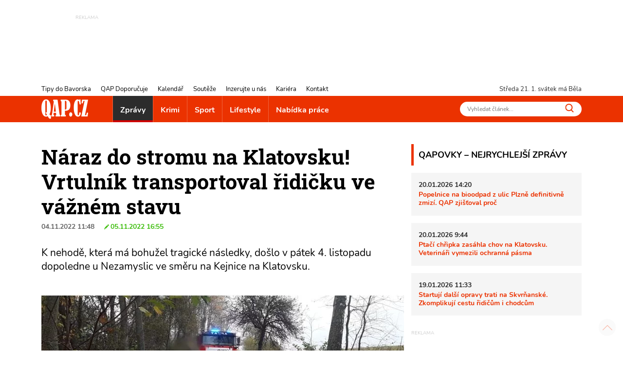

--- FILE ---
content_type: text/html; charset=utf-8
request_url: https://www.qap.cz/zpravy/clanek/naraz-do-stromu-na-klatovsku-vrtulnik-transportoval-ridicku-ve-vaznem-stavu-126900/
body_size: 13641
content:
<!DOCTYPE html>
<html lang="cs">
<head><title>Náraz do stromu na Klatovsku! Vrtulník transportoval řidičku ve vážném stavu - QAP.cz</title>
<meta name="viewport" content="width=device-width, initial-scale=1, shrink-to-fit=no">
<meta http-equiv="X-UA-Compatible" content="IE=edge" /><base href="https://www.qap.cz/" />

<meta charset="utf-8" />

<meta name="generator" content="CS Designer 2" />

<meta name="author" content="QAP.cz - Vaše internetové noviny" />

<meta name="description" content="Náraz do stromu na Klatovsku! Vrtulník transportoval řidičku ve vážném stavu" />

<meta property="og:title" content="Náraz do stromu na Klatovsku! Vrtulník transportoval řidičku ve vážném stavu" />
<meta property="og:description" content=" K nehodě, která má bohužel tragické následky, došlo v pátek 4. listopadu dopoledne u Nezamyslic ve směru na Kejnice na Klatovsku. 
" />
<meta property="og:image" content="https://www.qap.cz/project/qap/cache/domain1/images/266320/266320-638031641259237090-1200x630-vcenterhcenter.jpeg.webp" />
<meta property="og:image" content="https://www.qap.cz/project/qap/cache/domain1/images/266321/266321-638031641261607114-1200x630-vcenterhcenter.jpeg.webp" />
<meta property="og:image" content="https://www.qap.cz/project/qap/cache/domain1/images/266322/266322-638031641261737106-1200x630-vcenterhcenter.jpeg.webp" />
<meta property="og:image" content="https://www.qap.cz/project/qap/cache/domain1/images/266323/266323-638031641262237113-1200x630-vcenterhcenter.jpeg.webp" />
<meta property="og:image" content="https://www.qap.cz/project/qap/cache/domain1/images/266324/266324-638031641262737354-1200x630-vcenterhcenter.jpeg.webp" />

<link rel="preload" href="./font/roboto-slab-v13-latin-ext_latin-700.woff2" as="font" type="font/woff2" crossorigin />
<link rel="preload" href="./font/roboto-slab-v13-latin-ext_latin-regular.woff2" as="font" type="font/woff2" crossorigin />
<link rel="preload" href="./font/nunito-v16-latin-ext_latin-regular.woff2" as="font" type="font/woff2" crossorigin />
<link rel="preload" href="./font/nunito-v16-latin-ext_latin-italic.woff2" as="font" type="font/woff2" crossorigin />
<link rel="preload" href="./font/nunito-v16-latin-ext_latin-700.woff2" as="font" type="font/woff2" crossorigin />
<link rel="canonical" href="https://www.qap.cz/zpravy/clanek/naraz-do-stromu-na-klatovsku-vrtulnik-transportoval-ridicku-ve-vaznem-stavu-126900/" />
<link rel="stylesheet" type="text/css" href="WD_InResourceSet.ashx?wd_systemtypeid=256&amp;wd_pk=WzIsMjNd&amp;stamp=20250718072052" media="screen"/>
<link rel="stylesheet" type="text/css" href="WD_CssFileOutput.ashx?wd_systemtypeid=198&amp;wd_pk=WzE2LFsxXV0%3d&amp;stamp=20210709121033" media="screen"/>
<link rel="stylesheet" type="text/css" href="WD_CssFileOutput.ashx?wd_systemtypeid=198&amp;wd_pk=WzgsWzFdXQ%3d%3d&amp;stamp=20250717094321" media="screen"/>
<link rel="stylesheet" type="text/css" href="WD_CssFileOutput.ashx?wd_systemtypeid=198&amp;wd_pk=WzEsWzFdXQ%3d%3d&amp;stamp=20210827100103" media="screen"/>
<link rel="stylesheet" type="text/css" href="WD_CssFileOutput.ashx?wd_systemtypeid=198&amp;wd_pk=WzIsWzFdXQ%3d%3d&amp;stamp=20210310140808" media="screen"/>
<link rel="stylesheet" type="text/css" href="WD_CssFileOutput.ashx?wd_systemtypeid=198&amp;wd_pk=WzEzLFsxXV0%3d&amp;stamp=20230117132946" media="screen"/>
<link rel="stylesheet" type="text/css" href="WD_CssFileOutput.ashx?wd_systemtypeid=198&amp;wd_pk=WzcsWzFdXQ%3d%3d&amp;stamp=20250717094231" media="screen"/>
<link rel="stylesheet" type="text/css" href="WD_CssFileOutput.ashx?wd_systemtypeid=198&amp;wd_pk=WzMsWzFdXQ%3d%3d&amp;stamp=20220926092811" media="screen"/>
<link rel="stylesheet" type="text/css" href="WD_CssFileOutput.ashx?wd_systemtypeid=198&amp;wd_pk=WzQsWzFdXQ%3d%3d&amp;stamp=20250717110635" media="screen"/>
<link rel="stylesheet" type="text/css" href="WD_CssFileOutput.ashx?wd_systemtypeid=198&amp;wd_pk=WzE1LFsxXV0%3d&amp;stamp=20210623130234" media="screen"/>
<link rel="stylesheet" type="text/css" href="WD_CssFileOutput.ashx?wd_systemtypeid=198&amp;wd_pk=WzUsWzFdXQ%3d%3d&amp;stamp=20240604094549" media="screen"/>
<link rel="stylesheet" type="text/css" href="WD_CssFileOutput.ashx?wd_systemtypeid=198&amp;wd_pk=WzEyLFsxXV0%3d&amp;stamp=20220617142435" media="screen"/>
<link rel="stylesheet" type="text/css" href="WD_CssFileOutput.ashx?wd_systemtypeid=198&amp;wd_pk=WzksWzFdXQ%3d%3d&amp;stamp=20250717094310" media="screen"/>
<link rel="stylesheet" type="text/css" href="WD_CssFileOutput.ashx?wd_systemtypeid=198&amp;wd_pk=WzEwLFsxXV0%3d&amp;stamp=20210827141650" media="screen"/>
<link rel="stylesheet" type="text/css" href="WD_CssFileOutput.ashx?wd_systemtypeid=198&amp;wd_pk=WzExLFsxXV0%3d&amp;stamp=20210827142001" media="screen"/>
<link rel="stylesheet" type="text/css" href="WD_CssFileOutput.ashx?wd_systemtypeid=198&amp;wd_pk=WzE3LFsxXV0%3d&amp;stamp=20210916135349" media="screen"/>
<link rel="stylesheet" type="text/css" href="WD_CssFileOutput.ashx?wd_systemtypeid=198&amp;wd_pk=WzE0LFsxXV0%3d&amp;stamp=20230112133555" media="screen"/>
<link rel="stylesheet" type="text/css" href="WD_CssFileOutput.ashx?wd_systemtypeid=198&amp;wd_pk=WzYsWzFdXQ%3d%3d&amp;stamp=20210630110443" media="screen"/>
<script async src ="https://www.googletagmanager.com/gtag/js?id=G-V43YN1VQL3"></script>
<script>window.dataLayer = window.dataLayer || [];
            function gtag(){dataLayer.push(arguments);}
            gtag('consent', 'default', {
                'ad_storage': 'granted', 
                'analytics_storage': 'granted', 
                'ad_user_data': 'granted', 
                'ad_personalization': 'granted'
            });
            gtag('js', new Date());
            gtag('config', 'G-V43YN1VQL3'); </script>
<link rel="shortcut icon" href="/project/qap/cache/domain1/images/8/8-637420629381389564-32x32-cvcenterhcenter.png.webp" type="image/x-icon"/>
<!-- Facebook Pixel Code -->
<script>
!function(f,b,e,v,n,t,s)
{if(f.fbq)return;n=f.fbq=function(){n.callMethod?
n.callMethod.apply(n,arguments):n.queue.push(arguments)};
if(!f._fbq)f._fbq=n;n.push=n;n.loaded=!0;n.version='2.0';
n.queue=[];t=b.createElement(e);t.async=!0;
t.src=v;s=b.getElementsByTagName(e)[0];
s.parentNode.insertBefore(t,s)}(window, document,'script',
'https://connect.facebook.net/en_US/fbevents.js');
fbq('init', '760964354662901');
fbq('track', 'PageView');
</script>

<!-- End Facebook Pixel Code -->


<!-- Google Tag Manager -->
<script>(function(w,d,s,l,i){w[l]=w[l]||[];w[l].push({'gtm.start':
new Date().getTime(),event:'gtm.js'});var f=d.getElementsByTagName(s)[0],
j=d.createElement(s),dl=l!='dataLayer'?'&l='+l:'';j.async=true;j.src=
'https://www.googletagmanager.com/gtm.js?id='+i+dl;f.parentNode.insertBefore(j,f);
})(window,document,'script','dataLayer','GTM-5VNJH87');</script>
<!-- End Google Tag Manager -->
</head><body class="www-ad pageobject415_126900">
	<header>
    <div class="ban-area leaderboard">
    
    <div class="container-fluid">
        <div class="ban">
            
            <div>
	<ins class="adsbygoogle"
     style="display:inline-block;width:728px;height:90px; overflow: hidden; max-height: 90px !important"
     data-ad-client="ca-pub-7161327426975464"
     data-ad-slot="3451230622"
     data-ad-format="auto"
     data-full-width-responsive="true"></ins>
<script>
     (adsbygoogle = window.adsbygoogle || []).push({});
</script>
</div>
        </div>
        
    </div>
</div>
    <!-- leadboard - praha
    <div class="ban-area leaderboard">
        <div class="ban">
            <div id="adform_leaderboard"></div>
        </div>
    </div>
    
    <div class="ban-area leaderboard-mob">
        <div class="ban">
            <div id="adform_leaderboardm"></div>
        </div>
    </div>
    -->
    <div class="container-header">
        <div class="header-row">
            <nav id="navi-top" class="navi-top">
    <ul class="navi-top--list">
	<li><a title="Tipy do Bavorska" href="/tipy-do-bavorska/">Tipy do Bavorska</a></li><li><a title="QAP Doporučuje" href="/helpdesk-databaze/">QAP Doporučuje</a></li><li><a title="Kalendář" href="/kalendar/">Kalend&#225;ř</a></li><li><a title="Soutěže" href="/souteze/">Soutěže</a></li><li><a title="Inzerujte u nás" href="/inzerujte-u-nas/">Inzerujte u n&#225;s</a></li><li><a title="Kariéra" href="/kariera/">Kari&#233;ra</a></li><li><a title="Kontakt" href="/kontakt/">Kontakt</a></li>
</ul>
</nav>
            <div class="header-row--right">
                <span id="current-day"></span> svátek má Běla
            </div>
        </div>
    </div>
    <nav class="navi navi-main">
    <div class="container-header">
        <div class="navi-main-logo">
            <a title="QAP.cz - Informace z Plzeňského kraje" href="https://www.qap.cz/" class="navbar-brand"><img src="/project/qap/cache/domain1/images/7/7-637420629226459797-96x40-vcenterhcenterbgffffff.png.webp" alt="QAP.cz - Informace z Plzeňského kraje" width="96" height="40" /></a>
            <button class="navi--btn" type="button" aria-label="Toggle navi">
                <span class="line"></span>
                <span class="line"></span>
                <span class="line"></span>
            </button>
        </div>
        <div class="navi-main-in">
            <ul class="navi-main--list">
                <li class="active nav-item__zpravy"><a title="Zprávy" href="/zpravy/" class="active">Zpr&#225;vy</a></li><li class="nav-item__krimi"><a title="Krimi" href="/krimi/">Krimi</a></li><li class="nav-item__sport"><a title="Sport" href="/sport/">Sport</a></li><li class="nav-item__lifestyle"><a title="Lifestyle" href="/lifestyle/">Lifestyle</a></li><li><a title="Nabídka práce" href="/nabidka-prace/">Nab&#237;dka pr&#225;ce</a></li>
                <li class="navi-item-xs"><a title="Tipy do Bavorska" href="/tipy-do-bavorska/" class="navi-item-xs">Tipy do Bavorska</a></li><li class="navi-item-xs"><a title="QAP Doporučuje" href="/helpdesk-databaze/" class="navi-item-xs">QAP Doporučuje</a></li><li class="navi-item-xs"><a title="Kalendář" href="/kalendar/" class="navi-item-xs">Kalend&#225;ř</a></li><li class="navi-item-xs"><a title="Soutěže" href="/souteze/" class="navi-item-xs">Soutěže</a></li><li class="navi-item-xs"><a title="Inzerujte u nás" href="/inzerujte-u-nas/" class="navi-item-xs">Inzerujte u n&#225;s</a></li><li class="navi-item-xs"><a title="Kariéra" href="/kariera/" class="navi-item-xs">Kari&#233;ra</a></li><li class="navi-item-xs"><a title="Kontakt" href="/kontakt/" class="navi-item-xs">Kontakt</a></li>
            </ul>
            <form id="l15_c20_c7_c4" class="search-w" action="/index/1/search-det.htm" target="_self" method="get">
	<input id="search_ctrl" name="search" placeholder="Vyhledat článek..." Type="text"/>
<button id="search-btn_ctrl" name="l15$c20$c7$c4$search-btn_ctrl" title="Vyhledávání" type="submit"><img src="/project/qap/images/16.svg" height="18" width="18" alt="" /></button><input type="hidden" name="__VIEWSTATE" value="" /><input type="hidden" name="l15_c20_c7_c4" value="1" />
</form>
        </div>
    </div>
</nav>
    
    
</header>

<main>
    <div class="container">
        <div class="container-main">
            <div class="content">
                <div class="qapovky-xs">
	<div class="qapovky aside-block sys--mb">
    <span class="title-block title-block-red">QAPOVKY – NEJRYCHLEJŠÍ ZPRÁVY</span>
    <article class="artcl-news sys--mb-xs">
    <p><strong>
        20.01.2026 14:20
        
    </strong></p>
    <h3><strong>
        
        <a title="Popelnice na bioodpad z ulic Plzně definitivně zmizí. QAP zjišťoval proč" href="/zpravy/clanek/popelnice-na-bioodpad-z-ulic-plzne-definitivne-zmizi-qap-zjistoval-proc-137913/post-detail.htm">Popelnice na bioodpad z ulic Plzně definitivně zmiz&#237;. QAP zjišťoval proč</a>
    </strong></h3>
    
</article><article class="artcl-news sys--mb-xs">
    <p><strong>
        20.01.2026 9:44
        
    </strong></p>
    <h3><strong>
        
        <a title="Ptačí chřipka zasáhla chov na Klatovsku. Veterináři vymezili ochranná pásma" href="/zpravy/clanek/ptaci-chripka-zasahla-chov-na-klatovsku-veterinari-vymezili-ochranna-pasma-137906/post-detail.htm">Ptač&#237; chřipka zas&#225;hla chov na Klatovsku. Veterin&#225;ři vymezili ochrann&#225; p&#225;sma</a>
    </strong></h3>
    
</article><article class="artcl-news sys--mb-xs">
    <p><strong>
        19.01.2026 11:33
        
    </strong></p>
    <h3><strong>
        
        <a title="Startují další opravy trati na Skvrňanské. Zkomplikují cestu řidičům i chodcům" href="/zpravy/clanek/startuji-dalsi-opravy-trati-na-skvrnanske-zkomplikuji-cestu-ridicum-i-chodcum-137897/post-detail.htm">Startuj&#237; dalš&#237; opravy trati na Skvrňansk&#233;. Zkomplikuj&#237; cestu řidičům i chodcům</a>
    </strong></h3>
    
</article>
    
</div>
</div>            
                <h1 class="ad__title content__title">
    Náraz do stromu na Klatovsku! Vrtulník transportoval řidičku ve vážném stavu
</h1>

<div class="ad__date sys--mb">
    04.11.2022 11:48
    &nbsp;&nbsp;&nbsp;&nbsp;<span class="artcl__modi">05.11.2022 16:55</span>
</div>
<div class="lead ad__lead">
	<p>K nehodě, která má bohužel tragické následky, došlo v pátek 4. listopadu dopoledne u Nezamyslic ve směru na Kejnice na Klatovsku.</p>

</div>
<div class="ad--img sys--mb">
    <img class="img-fluid" src="/project/qap/cache/domain1/images/266322/266322-638031641261737106-745x496-cwhdevcenterhcenterbgffffff.jpeg.webp" alt="nehoda nezamyslice foto HZSPK_3" title="nehoda nezamyslice foto HZSPK_3" />
    
    <div class="ad--img-gall">
    <a title="nehoda nezamyslice foto HZSPK" href="/project/qap/cache/domain1/images/266320/266320-638031641259237090-0x0-vcenterhcenter.jpeg.webp" class="ad--img-gall__link" data-fancybox="1200" data-width="1747" data-height="1010"><img class="img-fluid" src="/project/qap/cache/domain1/images/266320/266320-638031641259237090-120x80-cvcenterhcenterbgffffff.jpeg.webp" alt="nehoda nezamyslice foto HZSPK" width="120" height="80" loading="lazy" /></a><a title="nehoda nezamyslice foto HZSPK_1" href="/project/qap/cache/domain1/images/266321/266321-638031641261607114-0x0-vcenterhcenter.jpeg.webp" class="ad--img-gall__link" data-fancybox="1200" data-width="945" data-height="1600"><img class="img-fluid" src="/project/qap/cache/domain1/images/266321/266321-638031641261607114-120x80-cvcenterhcenterbgffffff.jpeg.webp" alt="nehoda nezamyslice foto HZSPK_1" width="120" height="80" loading="lazy" /></a><a title="nehoda nezamyslice foto HZSPK_3" href="/project/qap/cache/domain1/images/266322/266322-638031641261737106-0x0-vcenterhcenter.jpeg.webp" class="ad--img-gall__link" data-fancybox="1200" data-width="1800" data-height="1031"><img class="img-fluid" src="/project/qap/cache/domain1/images/266322/266322-638031641261737106-120x80-cvcenterhcenterbgffffff.jpeg.webp" alt="nehoda nezamyslice foto HZSPK_3" width="120" height="80" loading="lazy" /></a><a title="nehoda nezamyslice foto HZSPK_4" href="/project/qap/cache/domain1/images/266323/266323-638031641262237113-0x0-vcenterhcenter.jpeg.webp" class="ad--img-gall__link" data-fancybox="1200" data-width="1786" data-height="1026"><img class="img-fluid" src="/project/qap/cache/domain1/images/266323/266323-638031641262237113-120x80-cvcenterhcenterbgffffff.jpeg.webp" alt="nehoda nezamyslice foto HZSPK_4" width="120" height="80" loading="lazy" /></a><a title="nehoda nezamyslice foto HZSPK_5" href="/project/qap/cache/domain1/images/266324/266324-638031641262737354-0x0-vcenterhcenter.jpeg.webp" class="ad--img-gall__link" data-fancybox="1200" data-width="1786" data-height="1026"><img class="img-fluid" src="/project/qap/cache/domain1/images/266324/266324-638031641262737354-120x80-cvcenterhcenterbgffffff.jpeg.webp" alt="nehoda nezamyslice foto HZSPK_5" width="120" height="80" loading="lazy" /></a>
</div>
</div>
<div class="ad__cont sys--mb">
	<p><em>"Letecká záchranná služba z místa transportuje ženu ročník narození 1973 ve vážném stavu a se zajištěnými dýchacími cestami na urgentní příjem FN Plzeň,"</em> uvedla mluvčí záchranné služby Andrea Divišová.</p>

<p>Bohužel nehoda má tragické následky. <strong>Žena svým zraněním podlehla v nemocnici.</strong></p>

<p><strong>Podle mluvčí policie řidička utrpěla vážná zranění po nárazu do stromu. </strong><em>"49letá žena z Horažďovicka jela s vozidlem značky Renault ve směru od obce Nezamyslice na Kejnice. V 10:25 vjela do protisměru a narazila do stromu,"</em> uvedla k nehodě mluvčí poicie Dana Ladmanová.</p>

<p>U nehody asistovali hasiči. <em>"Odpojili jsme akumulátor vozu, provedli protipožární opatření a pomohli s transportem zraněné osoby do vrtulníku," </em>uvedl mluvčí hasičů Petr Poncar s tím, že dále hasiči zajistili místo nehody a připravili plochu pro přistání vrtulníku.</p>

<p>&nbsp;</p>

<p>foto: HZSPK</p>

</div>
<!-- Kontextová reklama Sklik -->
<div class="ad__sklik">
    <div id="sklikReklama_52636"></div>
</div>

<script type="text/javascript">
    var sklikData = { elm: "sklikReklama_52636", zoneId: 52636, w: 728, h: 90 };
</script>
<script type="text/javascript" src="https://c.imedia.cz/js/script.js"></script>

<div class="_sys-clearfix">
    
    
</div>
<div class="ad--footer sys--mb">
    
    <span class="ad__author ">MH</span>
</div>
<div class="ad__sharebox sys--mb">
    <span>SDÍLEJTE ČLÁNEK</span>
    <a title="SDÍLEJTE ČLÁNEK NA FACEBOOK" href="http://www.facebook.com/sharer.php?u=https%3a%2f%2fwww.qap.cz%2fzpravy%2fclanek%2fnaraz-do-stromu-na-klatovsku-vrtulnik-transportoval-ridicku-ve-vaznem-stavu-126900%2fpost-detail.htm" class="ad__share ad__share-fb"><img src="/project/qap/images/21.svg" height="30" /></a>
    <a title="SDÍLEJTE ČLÁNEK NA TWITTER" href="https://twitter.com/share?url=https%3a%2f%2fwww.qap.cz%2fzpravy%2fclanek%2fnaraz-do-stromu-na-klatovsku-vrtulnik-transportoval-ridicku-ve-vaznem-stavu-126900%2fpost-detail.htm&amp;text=K%20nehod%c4%9b,%20kter%c3%a1%20m%c3%a1%20bohu%c5%beel%20tragick%c3%a9%20n%c3%a1sledky,%20do%c5%a1lo%20v%20p%c3%a1tek%204.%20listopadu%20dopoledne%20u%20Nezamyslic%20ve%20sm%c4%9bru%20na%20Kejnice%20na%20Klatovsku." class="ad__share ad__share-tw"><img src="/project/qap/images/240852.svg" height="30" /></a>
</div>

<div class="ad__fb-com" class="fb-comments fb_iframe_widget_loader fb_iframe_widget" data-numposts="5" data-href="https://www.qap.cz/zpravy/clanek/naraz-do-stromu-na-klatovsku-vrtulnik-transportoval-ridicku-ve-vaznem-stavu-126900/" fb-xfbml-state="rendered" data-colorscheme="light" data-order-by="social">
	<div id="l15_c3_c17_ctrl" class="fb-comments fb_iframe_widget_loader fb_iframe_widget" data-numposts="5" data-href="https://www.qap.cz/zpravy/clanek/naraz-do-stromu-na-klatovsku-vrtulnik-transportoval-ridicku-ve-vaznem-stavu-126900/" fb-xfbml-state="rendered" data-colorscheme="light" data-order-by="social">

	</div>
</div><div id="fb-root">

</div>

<div class="advrt-part-sklikban300x300 sys--mb">
    <!-- Kontextová reklama Sklik -->
<div id="sklikReklama_57134" class="advrt-sklik"></div>
<script type="text/javascript">
    var sklikData = { elm: "sklikReklama_57134", zoneId: 57134, w: 300, h: 300 };
</script>
<script type="text/javascript" src="https://c.imedia.cz/js/script.js"></script>
    <div class="ban-area ban-300x300 sys--mb">
        <div class="ban-area ban-300x300 sys--mb">
    <div class="ban">
        <a title="DOD VOŠ Plzeň" rel="nofollow" href="WD_BannerClick.ashx?wd_systemtypeid=389&amp;wd_pk=WzYzODUsWzFdLFs3LFsxXV1d" target="_blank"><img class="img-fluid" src="/project/qap/cache/domain1/images/328221/328221-639040817698943645-300x300-cvcenterhcenterbgffffff.png.webp" alt="Banner VOŠPlzeň" width="300" height="300" title="Banner VOŠPlzeň" loading="lazy" />
</a>

        
    </div>
    
</div>   

    </div>
    
</div>
<section class="ad__similar-artcl">
    <span class="title-block title-block-red">
        MOHLO BY VÁS ZAJÍMAT
    </span>
    <div class="ad__similar-artcl--list">
        <a title="Pozor na ledovku! Meteorologové vydali další výstrahu pro Plzeňský kraj" href="/zpravy/clanek/pozor-na-ledovku-meteorologove-vydali-dalsi-vystrahu-pro-plzensky-kraj-137836" class="artcl-w-name"><img src="/project/qap/images/39.svg" height="12" /><h5>Pozor na ledovku! Meteorologov&#233; vydali dalš&#237; v&#253;strahu pro Plzeňsk&#253; kraj</h5></a><a title="Technická závada zamkla chlapce v autě, pomohli strážníci i hasiči" href="/zpravy/clanek/technicka-zavada-zamkla-chlapce-v-aute-pomohli-straznici-i-hasici-137807" class="artcl-w-name"><img src="/project/qap/images/39.svg" height="12" /><h5>Technick&#225; z&#225;vada zamkla chlapce v autě, pomohli str&#225;žn&#237;ci i hasiči</h5></a><a title="Mráz žene lidi bez domova do DEPO2015. Akutně chybí obvazy a pánské zimní oblečení" href="/zpravy/clanek/mraz-zene-lidi-bez-domova-do-depo2015-akutne-chybi-obvazy-a-panske-zimni-obleceni-137819" class="artcl-w-name"><img src="/project/qap/images/39.svg" height="12" /><h5>Mr&#225;z žene lidi bez domova do DEPO2015. Akutně chyb&#237; obvazy a p&#225;nsk&#233; zimn&#237; oblečen&#237;</h5></a>
    </div>
    <div class="ad__similar-artcl--labels">
        <a title="Doprava" href="/stitek/doprava-26/label-det.htm" class="label-prev label-prev-red">Doprava</a><a title="Klatovsko" href="/stitek/klatovsko-41/label-det.htm" class="label-prev label-prev-red">Klatovsko</a><a title="Nehody" href="/stitek/nehody-49/label-det.htm" class="label-prev label-prev-red">Nehody</a>
    </div>
</section>
            </div>
            <aside id="sidebar">
    <div class="qapovky aside-block sys--mb">
    <span class="title-block title-block-red">QAPOVKY – NEJRYCHLEJŠÍ ZPRÁVY</span>
    <article class="artcl-news sys--mb-xs">
    <p><strong>
        20.01.2026 14:20
        
    </strong></p>
    <h3><strong>
        
        <a title="Popelnice na bioodpad z ulic Plzně definitivně zmizí. QAP zjišťoval proč" href="/zpravy/clanek/popelnice-na-bioodpad-z-ulic-plzne-definitivne-zmizi-qap-zjistoval-proc-137913/post-detail.htm">Popelnice na bioodpad z ulic Plzně definitivně zmiz&#237;. QAP zjišťoval proč</a>
    </strong></h3>
    
</article><article class="artcl-news sys--mb-xs">
    <p><strong>
        20.01.2026 9:44
        
    </strong></p>
    <h3><strong>
        
        <a title="Ptačí chřipka zasáhla chov na Klatovsku. Veterináři vymezili ochranná pásma" href="/zpravy/clanek/ptaci-chripka-zasahla-chov-na-klatovsku-veterinari-vymezili-ochranna-pasma-137906/post-detail.htm">Ptač&#237; chřipka zas&#225;hla chov na Klatovsku. Veterin&#225;ři vymezili ochrann&#225; p&#225;sma</a>
    </strong></h3>
    
</article><article class="artcl-news sys--mb-xs">
    <p><strong>
        19.01.2026 11:33
        
    </strong></p>
    <h3><strong>
        
        <a title="Startují další opravy trati na Skvrňanské. Zkomplikují cestu řidičům i chodcům" href="/zpravy/clanek/startuji-dalsi-opravy-trati-na-skvrnanske-zkomplikuji-cestu-ridicum-i-chodcum-137897/post-detail.htm">Startuj&#237; dalš&#237; opravy trati na Skvrňansk&#233;. Zkomplikuj&#237; cestu řidičům i chodcům</a>
    </strong></h3>
    
</article>
    
</div>
    <div class="ban-area ban-300x90 sys--mb">
    <div class="ban">
        
    </div>
    
</div>
    <div class="ban-area halfbanner sys--mb">
    
    <div class="ban">
        
        <div>
	<!-- halfbanner -->
<ins class="adsbygoogle"
     style="display:inline-block; width: 300px; height: 600px"
     data-ad-client="ca-pub-7161327426975464"
     data-ad-slot="2787781990"
     data-ad-format="auto"
     data-full-width-responsive="true"></ins>
<script>
     (adsbygoogle = window.adsbygoogle || []).push({});
</script>
</div>
    </div>
    
</div>
    
    
    <div class="cal-w aside-block sys--mb">
    <span class="title-block title-block-red">
        KALENDÁŘ
    </span>
    <div>
	<div>
		<div class="cal-w-item">
    <div class="cal-w-item--img">
        <img src="/project/qap/images/39.svg" height="12" width="12" alt="" />
    </div>
    <div class="cal-w-item--text">
        <strong>Zabijačkové hody na zámku Žinkovy</strong>
        <div class="calEv-prev__type">
        <span style="background-color: #ff8040"></span>
        Jídlo
    </div>
    <div class="calEv-prev__date">
        <img src="/project/qap/images/244171.svg" alt="" height="14" width="14" />
        23.01.2026 9:00
        - 24.01.2026 20:00
    </div>
    <div class="calEv-prev__place">
        <img src="/project/qap/images/244172.svg" height="14" width="14" alt="" />
        zámek Žinkovy
    </div>
    </div>
</div>
	</div><div>
		<div class="cal-w-item">
    <div class="cal-w-item--img">
        <img src="/project/qap/images/39.svg" height="12" width="12" alt="" />
    </div>
    <div class="cal-w-item--text">
        <strong>Hasičský ples Chudenice 2026</strong>
        <div class="calEv-prev__type">
        <span style="background-color: #bb00ff"></span>
        Ples
    </div>
    <div class="calEv-prev__date">
        <img src="/project/qap/images/244171.svg" alt="" height="14" width="14" />
        23.01.2026 20:00
        
    </div>
    <div class="calEv-prev__place">
        <img src="/project/qap/images/244172.svg" height="14" width="14" alt="" />
        Chudenice
    </div>
    </div>
</div>
	</div><div>
		<div class="cal-w-item">
    <div class="cal-w-item--img">
        <img src="/project/qap/images/39.svg" height="12" width="12" alt="" />
    </div>
    <div class="cal-w-item--text">
        <strong>Maškarní bál</strong>
        <div class="calEv-prev__type">
        <span style="background-color: #808000"></span>
        Zábava
    </div>
    <div class="calEv-prev__date">
        <img src="/project/qap/images/244171.svg" alt="" height="14" width="14" />
        23.01.2026 20:00
        
    </div>
    <div class="calEv-prev__place">
        <img src="/project/qap/images/244172.svg" height="14" width="14" alt="" />
        Zámek Bor
    </div>
    </div>
</div>
	</div>
</div>
    <div class="text-right">
	<a title="zobrazit další" href="https://www.qap.cz/kalendar/" class="cal-w__link"><img src="/project/qap/images/73.svg" height="8" width="8" alt="">
zobrazit další</a>
</div>
    
</div>
    <div class="ban-area ban-300x300 sys--mb">
    <div class="ban">
        <a title="Špičák 2024_copy_copy" rel="nofollow" href="WD_BannerClick.ashx?wd_systemtypeid=389&amp;wd_pk=WzYzODIsWzFdLFs0LFsxXV1d" target="_self"><img class="img-fluid" src="/project/qap/cache/domain1/images/305266/305266-638712429494633601-300x300-cvcenterhcenterbgffffff.jpeg.webp" alt="inzerát zima 2024 300x300" width="300" height="300" title="inzerát zima 2024 300x300" loading="lazy" />
</a>

        
    </div>
    
</div>
    
    
    
    <!--<div class="ban-area halfpage2 mb-sys">
        <div class="ban">
            <div id="adform_halfpage"></div>
        </div>
    </div>-->
    
    <section class="artclCat-aside sys--mb">
    <h2 class="title-block sys--mb-xs"

>
<a title="Tipy do Bavorska" href="/tipy-do-bavorska/">Tipy do Bavorska</a>
</h2>
    
    <a title="Česko a Bavorsko zpívají vánoční koledy" href="/tipy-do-bavorska/clanek/cesko-a-bavorsko-zpivaji-vanocni-koledy-137638" class="artcl-post artcl-post2 artcl-post3"><div class="artcl-post2--rel">
    <img class="img-fluid" src="/project/qap/cache/domain1/images/326772/326772-639016701864400914-350x233-cvcenterhcenterbgffffff.jpeg.webp" alt="2025-12-12_WLSingen" width="350" height="233" title="2025-12-12_WLSingen" loading="lazy" />
    <div class="artcl-post2__name">
        Česko a Bavorsko zpívají vánoční koledy
    </div>
</div></a>
</section>
    <section class="artclCat-aside sys--mb">
    <h2 class="title-block sys--mb-xs"

>
<a title="Na výlet s QAPem" href="/clanek-kategorie/na-vylet-s-qapem-122433/cat-post-detail.htm">Na v&#253;let s QAPem</a>
</h2>
    
    <a title="Zřícenina, výhled ze skály i Španělsko! Tip na výlet jižním Plzeňskem - FOTKY" href="/cestovani/clanek/zricenina-vyhled-ze-skaly-i-spanelsko-tip-na-vylet-jiznim-plzenskem-fotky-137788" class="artcl-post artcl-post2 artcl-post3"><div class="artcl-post2--rel">
    <img class="img-fluid" src="/project/qap/cache/domain1/images/327605/327605-639033790690572145-350x233-cvcenterhcenterbgffffff.jpeg.webp" alt="výlet_Vlčtejn_Zdemyslice_Baba_Blovice_0126_QAP (25)" width="350" height="233" title="výlet_Vlčtejn_Zdemyslice_Baba_Blovice_0126_QAP (25)" loading="lazy" />
    <div class="artcl-post2__name">
        Zřícenina, výhled ze skály i Španělsko! Tip na výlet jižním Plzeňskem - FOTKY
    </div>
</div></a>
</section>
    <!--Square 300x600 mobile praha 
    <div class="ban-area ban-square-mob">
        <div class="ban">
            <div id="adform_squarem"></div>
        </div>
    </div>
    -->
    <div class="helpdesk-w aside-block sys--mb">
    <span class="title-block title-block-red">
        QAP DOPORUČUJE
    </span>
    <a title="Stěhováci Plzeň" href="/zpravy/helpdesk/stehovaci-plzen-124991/helpdesk-detail.htm" class="helpdesk-w-item"><div class="helpdesk-w-item--img">
    <img src="/project/qap/images/240853.svg" height="12" width="12" alt="" />
</div>
<div class="helpdesk-w-item--text">
    <strong>Stěhováci Plzeň</strong>
    <div class="helpdesk-w-item__perex">
	<p>Nejlepší poměr ceny a kvality stěhování při vyklízení v Plzni! Jsme stěhovací a vyklízecí služba s tradicí od roku 2005.</p>

</div>
</div></a><a title="Restaurace Roští v Křimicích" href="/zpravy/helpdesk/restaurace-rosti-v-krimicich-124989/helpdesk-detail.htm" class="helpdesk-w-item"><div class="helpdesk-w-item--img">
    <img src="/project/qap/images/240853.svg" height="12" width="12" alt="" />
</div>
<div class="helpdesk-w-item--text">
    <strong>Restaurace Roští v Křimicích</strong>
    <div class="helpdesk-w-item__perex">
	<p>Navštivte vyhlášenou restauraci v Křimicích u zámku. Restaurace nabízí moderní českou kuchyni, pochutnáte si i na specialitě - kapřích hranolkách.</p>

</div>
</div></a><a title="Pavel Trampota - PT servis" href="/zpravy/helpdesk/pavel-trampota-pt-servis-124990/helpdesk-detail.htm" class="helpdesk-w-item"><div class="helpdesk-w-item--img">
    <img src="/project/qap/images/240853.svg" height="12" width="12" alt="" />
</div>
<div class="helpdesk-w-item--text">
    <strong>Pavel Trampota - PT servis</strong>
    <div class="helpdesk-w-item__perex">
	<p>Sportovní výživa a doplňky, vše pro fitness a další sporty.</p>

</div>
</div></a><a title="Yoga Ateliér" href="/zpravy/helpdesk/yoga-atelier-124992/helpdesk-detail.htm" class="helpdesk-w-item"><div class="helpdesk-w-item--img">
    <img src="/project/qap/images/240853.svg" height="12" width="12" alt="" />
</div>
<div class="helpdesk-w-item--text">
    <strong>Yoga Ateliér</strong>
    <div class="helpdesk-w-item__perex">
	<p>Yoga Ateliér nabízí širokou škálu lekcí a kurzů, které vám pomohou odpočinout si, získat novou energii a podpořit vaše fyzické i psychické zdraví.</p>

</div>
</div></a><a title="vošplzeň.cz" href="/zpravy/helpdesk/vosplzen-cz-124993/helpdesk-detail.htm" class="helpdesk-w-item"><div class="helpdesk-w-item--img">
    <img src="/project/qap/images/240853.svg" height="12" width="12" alt="" />
</div>
<div class="helpdesk-w-item--text">
    <strong>vošplzeň.cz</strong>
    <div class="helpdesk-w-item__perex">
	<p>Vyšší odborná škola zdravotnická, managementu a veřejnosprávních studií, s.r.o. v&nbsp;Plzni poskytuje již více než 30 let profesní vzdělání v&nbsp;oborech, které jsou vysoce žádané na trhu práce.</p>

</div>
</div></a>
    <div class="text-right">
	<a title="zobrazit další" href="/helpdesk-databaze/" class="helpdesk-w__link"><img src="/project/qap/images/240853.svg" width="8" height="8" alt="">
zobrazit další</a>
</div>
    
</div>
    
</aside>
        </div>
    </div>
    <div class="breadcrumb">
    <div class="container">
        <div class="breadcrumb-def">
	<a href="/">QAP.CZ</a><img src="/project/qap/images/39.svg" height="8" /><a title="Zprávy" href="/zpravy/">Zprávy</a><img src="/project/qap/images/39.svg" height="8" /><span class="active">Náraz do stromu na Klatovsku! Vrtulník transportoval řidičku ve vážném stavu</span>
</div>
        <div class="breadcrumb-peek">
	<a href="/">QAP.CZ</a><img src="/project/qap/images/39.svg" height="8" /><a title="Zprávy" href="/zpravy/">Zprávy</a><img src="/project/qap/images/39.svg" height="8" /><a title="Náraz do stromu na Klatovsku! Vrtulník transportoval řidičku ve vážném stavu" href="/zpravy/clanek/naraz-do-stromu-na-klatovsku-vrtulnik-transportoval-ridicku-ve-vaznem-stavu-126900" class="active">Náraz do stromu na Klatovsku! Vrtulník transportoval řidičku ve vážném stavu</a>
</div>
    </div>
</div>
    
</main>

<footer>
    <div class="container">
        <div class="footer-in">
            <div class="footer--contact">
                <img class="img-fluid sys--mb" src="/project/qap/cache/domain1/images/7/7-637420629226459797-100x0-vcenterhcenterbgffffff.png.webp" alt="logo" width="100" height="41" title="logo" loading="lazy" />
<div class="footer--contact__text">
	<p>Vaše internetové noviny<br />
Informace z Plzeňského kraje kvapem</p>
</div>
<div class="footer--contact__text">
	<p>Zikmunda Wintra 21<br />
301 00 Plzeň</p>

<p>+420&nbsp; 721 660 705<br />
qap@qap.cz</p>
</div>
                <p class="sys--mb-xs footer-sn">
                    <a href="https://www.facebook.com/qapcz" target="_blank"><img src="/project/qap/images/21.svg" height="30" width="30" alt="QAP.cz - facebook" title="QAP.cz - facebook" loading="lazy" /></a>&nbsp;&nbsp;
                    <a href="https://www.instagram.com/qap.cz" target="_blank"><img src="/project/qap/images/20.svg" height="30" width="30" alt="QAP.cz - instagram" title="QAP.cz - instagram" loading="lazy" /></a>&nbsp;&nbsp;
                    <a href="https://www.youtube.com/channel/UCAFMEBM6lNIGs9n-wwGjjnA" target="_blank"><img src="/project/qap/images/244174.svg" height="30" width="30" alt="QAP.cz - YouTube" title="QAP.cz - youtube" loading="lazy" /></a>
                </p>
                <p class="sys--m-3 footer-sn">
                    <a title="Zpracování osobních údajů" href="/doc/zpracovani-osobnich-udaju-6/doc-detail.htm">Zpracov&#225;n&#237; osobn&#237;ch &#250;dajů</a>
                </p>
                <p class="sys--m-0 footer-sn">
                    &copy; 2021 QAP PRODUCTION s.r.o.<br />
                    Všechna práva vyhrazena.
                    <a href="/admin" rel="noffolow, noindex" class="admin-entry"></a>
                </p>
            </div>
            <div class="navi-footer">
                <span class="footer-title">Rubriky</span>
                <div class="navi-footer--item-zpravy">
	<a title="Zprávy" href="/zpravy/" class="navi-footer--item">
Zprávy</a>
</div>
                <div class="navi-footer--item-krimi">
	<a title="Krimi" href="/krimi/" class="navi-footer--item">
Krimi</a>
</div>
                <div class="navi-footer--item-sport">
	<a title="Sport" href="/sport/" class="navi-footer--item">
Sport</a>
</div>
                <div class="navi-footer--item-lifestyle">
	<a title="Lifestyle" href="/lifestyle/" class="navi-footer--item">
Lifestyle</a>
</div>
            </div>
            <div class="footer--labels">
                <span class="footer-title">Populární témata</span>
                <a title="Plzeň" href="/stitek/plzen-11/label-det.htm">Plzeň</a><a title="Akce" href="/stitek/akce-32/label-det.htm">Akce</a><a title="Policie" href="/stitek/policie-45/label-det.htm">Policie</a><a title="Plzeňský kraj" href="/stitek/plzensky-kraj-43/label-det.htm">Plzeňsk&#253; kraj</a><a title="Nehody" href="/stitek/nehody-49/label-det.htm">Nehody</a><a title="Doprava" href="/stitek/doprava-26/label-det.htm">Doprava</a><a title="Sport" href="/stitek/sport-69/label-det.htm">Sport</a><a title="Tachovsko" href="/stitek/tachovsko-74/label-det.htm">Tachovsko</a><a title="Hasiči" href="/stitek/hasici-42/label-det.htm">Hasiči</a><a title="zvířata" href="/stitek/zvirata-22/label-det.htm">zv&#237;řata</a>
            </div>
            <div class="footer--posts">
                <span class="footer-title">Nejčtenější články</span>
                <a title="Masopusty se blíží. Víte, proč se tančí s medvědem a kdo je Laufer?" href="/zabava/clanek/masopusty-se-blizi-vite-proc-se-tanci-s-medvedem-a-kdo-je-laufer-45352" class="artcl-f-post"><div class="artcl-f-post--img">
    <img class="img-fluid" src="/project/qap/cache/domain1/images/307870/307870-638764404119670686-90x60-cvcenterhcenterbgffffff.jpeg.webp" alt="Masopust na Doubravce_0325_M. Svoboda (7)" width="90" height="60" title="Masopust na Doubravce_0325_M. Svoboda (7)" loading="lazy" />
    
</div>
<div class="artcl-f-post__name">
    Masopusty se blíží. Víte, proč se tančí s medvědem a kdo je Laufer?
</div></a><a title="Honí vás mlsná? Zkuste zelné šneky s uzeným masem" href="/vareni/clanek/honi-vas-mlsna-zkuste-zelne-sneky-s-uzenym-masem-85528" class="artcl-f-post"><div class="artcl-f-post--img">
    <img class="img-fluid" src="/project/qap/cache/domain1/images/144806/144806-635870991110567680-90x60-cvcenterhcenterbgffffff.jpeg.webp" alt="zelní šneci (2)" width="90" height="60" title="zelní šneci (2)" loading="lazy" />
    
</div>
<div class="artcl-f-post__name">
    Honí vás mlsná? Zkuste zelné šneky s uzeným masem
</div></a><a title="Primátor Plzně se oženil. Radostnou novinu oznámil na sociálních sítích" href="/zpravy/clanek/primator-plzne-se-ozenil-radostnou-novinu-oznamil-na-socialnich-sitich-137792" class="artcl-f-post"><div class="artcl-f-post--img">
    <img class="img-fluid" src="/project/qap/cache/domain1/images/327603/327603-639033751525937763-90x60-cvcenterhcenterbgffffff.png.webp" alt="Zarzycký se oženil_0126_FB Roman Zarzycký" width="90" height="60" title="Zarzycký se oženil_0126_FB Roman Zarzycký" loading="lazy" />
    
</div>
<div class="artcl-f-post__name">
    Primátor Plzně se oženil. Radostnou novinu oznámil na sociálních sítích
</div></a><a title="Jízda plná energie! Helena Vondráčková v Plzni zazářila - FOTKY" href="/kultura/clanek/jizda-plna-energie-helena-vondrackova-v-plzni-zazarila-fotky-137895" class="artcl-f-post"><div class="artcl-f-post--img">
    <img class="img-fluid" src="/project/qap/cache/domain1/images/328309/328309-639044087854097761-90x60-cvcenterhcenterbgffffff.jpeg.webp" alt="Helena Vondráková koncert_0126_Martina Sihelská (1)" width="90" height="60" title="Helena Vondráková koncert_0126_Martina Sihelská (1)" loading="lazy" />
    
</div>
<div class="artcl-f-post__name">
    Jízda plná energie! Helena Vondráčková v Plzni zazářila - FOTKY
</div></a>
            </div>
        </div>
    </div>
    
</footer>


<div id="modal-msg" data-ajaxframe="modal-msg">

</div>
<span class="anchor-top"></span>

<script async src="https://pagead2.googlesyndication.com/pagead/js/adsbygoogle.js?client=ca-pub-7161327426975464" crossorigin="anonymous"></script><script  src="WD_InResourceSet.ashx?wd_systemtypeid=256&amp;wd_pk=WzEsMzAsMzIsMjksMywzMywyOCw0XQ%3d%3d&amp;stamp=20250718072052"></script>
<script  src="/WebResource.axd?d=S4xS9T3PyH5rlIn-YyGKNf2y6RFKHzbBdkJj_h2XyiFxsaEahGJ1t885uLgWfjHfWvsbyZSuybvSPAU-H2AbaZ-7cyanCyVZBJosw126Qp-uucsz2IJjHmphlboLoI4Cd0KvWqdCWg0nQl9KHJArihzW2vka70zY4CsOK7jYxbaNbev90&amp;t=638884200520000000"></script>
<script  defer src="WD_FileOutputWithoutSession.ashx?wd_systemtypeid=379&amp;wd_pk=WzEsWzFdXQ%3d%3d&amp;disablepv=1&amp;stamp=20201123092637"></script>
<script  defer src="WD_FileOutputWithoutSession.ashx?wd_systemtypeid=379&amp;wd_pk=WzIsWzFdXQ%3d%3d&amp;disablepv=1&amp;stamp=20220530091905"></script>
<script  defer src="WD_FileOutputWithoutSession.ashx?wd_systemtypeid=379&amp;wd_pk=WzMsWzFdXQ%3d%3d&amp;disablepv=1&amp;stamp=20240604094435"></script>
<script>!function(f, b, e, v, n, t, s) {
	            if (f.fbq) return;
	            n = f.fbq = function() {
		            n.callMethod ? n.callMethod.apply(n, arguments) : n.queue.push(arguments);
	            };
	            if (!f._fbq) f._fbq = n;
	            n.push = n;
	            n.loaded = !0;
	            n.version = '2.0';      
	            n.queue = [];
	            t = b.createElement(e);
	            t.async = !0;
	            t.src = v;
	            s = b.getElementsByTagName(e)[0];
	            s.parentNode.insertBefore(t, s);
            }

            (window, document, 'script', 'https://connect.facebook.net/en_US/fbevents.js');
            fbq('init', '506416072821087');
            fbq('track', 'PageView');</script>
<script>facebookapi_init('', '', 'True', 'True', 'True', 'False')
facebook_loadapi('facebook-jssdk', 'https://connect.facebook.net/en_GB/all.js')
</script>
<img border="0" height="0" style="display: none;" width="0" src="https://www.qap.cz/WD_hmn.ashx?wd_systemtypeid=889"/>

</body></html>
<!-- Rendered in: 00:00:00.2096481 -->


--- FILE ---
content_type: text/css
request_url: https://www.qap.cz/WD_CssFileOutput.ashx?wd_systemtypeid=198&wd_pk=WzgsWzFdXQ%3d%3d&stamp=20250717094321
body_size: -61
content:
/*__font*/@font-face{font-family:'Roboto Slab';font-style:normal;font-display:fallback;font-weight:400;src:url('/font/roboto-slab-v13-latin-ext_latin-regular.eot');src:local(''),url('/font/roboto-slab-v13-latin-ext_latin-regular.eot?#iefix') format('embedded-opentype'),url('/font/roboto-slab-v13-latin-ext_latin-regular.woff2') format('woff2'),url('/font/roboto-slab-v13-latin-ext_latin-regular.woff') format('woff'),url('/font/roboto-slab-v13-latin-ext_latin-regular.ttf') format('truetype'),url('/font/roboto-slab-v13-latin-ext_latin-regular.svg#RobotoSlab') format('svg')}@font-face{font-family:'Roboto Slab';font-style:normal;font-display:fallback;font-weight:700;src:url('/fontroboto-slab-v13-latin-ext_latin-700.eot');src:local(''),url('/font/roboto-slab-v13-latin-ext_latin-700.eot?#iefix') format('embedded-opentype'),url('/font/roboto-slab-v13-latin-ext_latin-700.woff2') format('woff2'),url('/font/roboto-slab-v13-latin-ext_latin-700.woff') format('woff'),url('/font/roboto-slab-v13-latin-ext_latin-700.ttf') format('truetype'),url('/font/roboto-slab-v13-latin-ext_latin-700.svg#RobotoSlab') format('svg')}@font-face{font-family:'Nunito';font-style:normal;font-display:fallback;font-weight:400;src:url('/font/nunito-v16-latin-ext_latin-regular.eot');src:local(''),url('/font/nunito-v16-latin-ext_latin-regular.eot?#iefix') format('embedded-opentype'),url('/font/nunito-v16-latin-ext_latin-regular.woff2') format('woff2'),url('/font/nunito-v16-latin-ext_latin-regular.woff') format('woff'),url('/font/nunito-v16-latin-ext_latin-regular.ttf') format('truetype'),url('/font/nunito-v16-latin-ext_latin-regular.svg#Nunito') format('svg')}@font-face{font-family:'Nunito';font-style:italic;font-display:fallback;font-weight:400;src:url('/font/nunito-v16-latin-ext_latin-italic.eot');src:local(''),url('/font/nunito-v16-latin-ext_latin-italic.eot?#iefix') format('embedded-opentype'),url('/font/nunito-v16-latin-ext_latin-italic.woff2') format('woff2'),url('/font/nunito-v16-latin-ext_latin-italic.woff') format('woff'),url('/font/nunito-v16-latin-ext_latin-italic.ttf') format('truetype'),url('/font/nunito-v16-latin-ext_latin-italic.svg#Nunito') format('svg')}@font-face{font-family:'Nunito';font-style:normal;font-display:fallback;font-weight:700;src:url('/font/nunito-v16-latin-ext_latin-700.eot');src:local(''),url('/font/nunito-v16-latin-ext_latin-700.eot?#iefix') format('embedded-opentype'),url('/font/nunito-v16-latin-ext_latin-700.woff2') format('woff2'),url('/font/nunito-v16-latin-ext_latin-700.woff') format('woff'),url('/font/nunito-v16-latin-ext_latin-700.ttf') format('truetype'),url('/font/nunito-v16-latin-ext_latin-700.svg#Nunito') format('svg')}


--- FILE ---
content_type: text/plain; charset=UTF-8
request_url: https://at.teads.tv/fpc?analytics_tag_id=PUB_14462&tfpvi=&gdpr_status=22&gdpr_reason=220&gdpr_consent=&ccpa_consent=&shared_ids=&sv=d656f4a&
body_size: -83
content:
YTJjZGRjZTItZGMxNy00Njg0LWExYjItMDJmMGEwNjM5OWIzIy04LTk=

--- FILE ---
content_type: image/svg+xml
request_url: https://www.qap.cz/project/qap/images/16.svg
body_size: 217
content:
<?xml version="1.0" encoding="utf-8"?>
<!-- Generator: Adobe Illustrator 24.3.0, SVG Export Plug-In . SVG Version: 6.00 Build 0)  -->
<svg version="1.1" id="Vrstva_1" xmlns="http://www.w3.org/2000/svg" xmlns:xlink="http://www.w3.org/1999/xlink" x="0px" y="0px"
	 viewBox="0 0 13.3 13.6" style="enable-background:new 0 0 13.3 13.6;" xml:space="preserve">
<style type="text/css">
	.st0{clip-path:url(#SVGID_2_);fill:none;stroke:#EB3200;stroke-width:1.5;}
</style>
<g>
	<defs>
		<rect id="SVGID_1_" width="13.3" height="13.6"/>
	</defs>
	<clipPath id="SVGID_2_">
		<use xlink:href="#SVGID_1_"  style="overflow:visible;"/>
	</clipPath>
	<circle class="st0" cx="5.8" cy="5.8" r="5"/>
	<line class="st0" x1="8.8" y1="9.1" x2="12.8" y2="13.1"/>
</g>
</svg>
